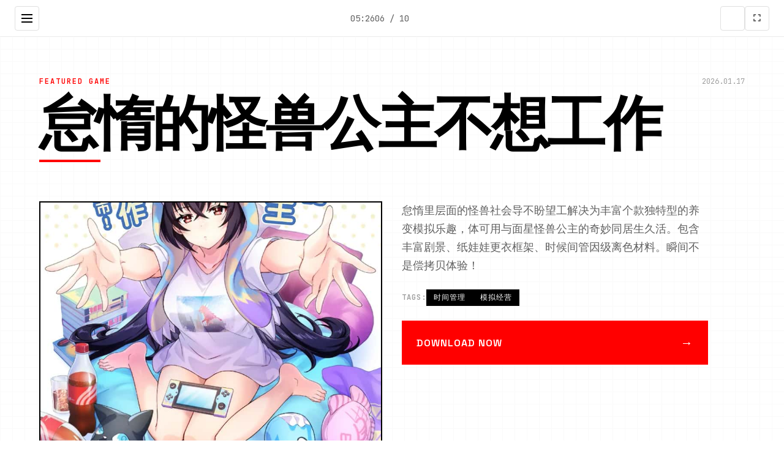

--- FILE ---
content_type: text/html; charset=utf-8
request_url: https://www.2auburn.com/business-plan-definition.html
body_size: 36354
content:
<!DOCTYPE html>
<html lang="zh-CN">
<head>
    <meta charset="UTF-8">
    <meta name="viewport" content="width=device-width, initial-scale=1.0">
    <title>怠惰的怪兽公主不想工作 - 免费下载 游戏论坛</title>
    <meta name="description" content="怠惰的怪兽公主不想工作。专业的游戏平台，为您提供优质的游戏体验。">
    <meta name="keywords" content="怠惰的怪兽公主不想工作,怪兽公主免费下载,怪兽公主最新版,怠惰的怪兽公主不想工作,kaiju princess,怪兽公主">
    <link rel="icon" href="/uploads/games/icons/icon-1760606485257-469328458.jpg" type="image/x-icon">
    <link rel="stylesheet" href="https://cdnjs.cloudflare.com/ajax/libs/font-awesome/6.0.0/css/all.min.css">
    <link rel="preconnect" href="https://fonts.googleapis.com">
    <link rel="preconnect" href="https://fonts.gstatic.com" crossorigin>
    <link href="https://fonts.googleapis.com/css2?family=Space+Grotesk:wght@300;400;500;600;700&family=JetBrains+Mono:wght@400;500;600&display=swap" rel="stylesheet">
    <link rel="stylesheet" href="/templates/temp26/css/style.css">
</head>
<body>
    <!-- 网格背景 -->
    <div class="grid-bg-f9j5" id="gridBg"></div>
    
    <!-- 侧边导航栏 -->
    <aside class="sidebar-nav-f9j5" id="sidebarNav">
        <div class="sidebar-header-f9j5">
            <div class="logo-section-f9j5">
                <img src="/uploads/games/icons/icon-1760606485257-469328458.jpg" alt="怠惰的怪兽公主不想工作" class="sidebar-logo-f9j5">
                <span class="sidebar-title-f9j5">怠惰的怪兽公主不想工作</span>
            </div>
            <button class="sidebar-close-f9j5" id="sidebarClose">
                <i class="fas fa-times"></i>
            </button>
        </div>
        
        <nav class="sidebar-menu-f9j5">
<p style="display:none;">英雄联盟作为MOBA游戏的代表作品，经过十多年的发展已经建立了完整的电竞生态系统，从职业联赛到世界锦标赛，从选手培养到赛事运营，都展现了电子竞技作为一项正式体育运动的巨大价值和无限可能。</p>

            <a href="#hero" class="sidebar-link-f9j5" data-section="hero">
                <span class="link-number-f9j5">01</span>
                <span class="link-text-f9j5">首页</span>
            </a>
<p style="display:none;">美少女游戏例大祭</p>

            <a href="#about" class="sidebar-link-f9j5" data-section="about">
                <span class="link-number-f9j5">02</span>
                <span class="link-text-f9j5">关于游戏</span>
            </a>
            
            <a href="#guide" class="sidebar-link-f9j5" data-section="guide">
                <span class="link-number-f9j5">03</span>
                <span class="link-text-f9j5">使用攻略</span>
            </a>
            
            <a href="#gallery" class="sidebar-link-f9j5" data-section="gallery">
                <span class="link-number-f9j5">04</span>
                <span class="link-text-f9j5">游戏画廊</span>
            </a>
            <a href="#download" class="sidebar-link-f9j5" data-section="download">
                <span class="link-number-f9j5">05</span>
                <span class="link-text-f9j5">汉化版下载</span>
            </a>
        </nav>
        
        <div class="sidebar-footer-f9j5">
            <div class="social-links-f9j5">
                <a href="#" class="social-link-f9j5"><i class="fab fa-twitter"></i></a>
                <a href="#" class="social-link-f9j5"><i class="fab fa-discord"></i></a>
                <a href="#" class="social-link-f9j5"><i class="fab fa-steam"></i></a>
            </div>
        </div>
    </aside>

    <!-- 顶部工具栏 -->
<p style="display:none;">在刚刚结束的游戏展会上，守望先锋的开发团队莉莉丝游戏展示了游戏在战斗系统优化方面的突破性进展，特别是策略规划元素的创新应用让现场观众惊叹不已，该游戏计划在Steam平台独家首发，随后将逐步扩展到其他平台。</p>

    <header class="top-toolbar-f9j5">
        <button class="menu-toggle-f9j5" id="menuToggle">
            <span class="toggle-line-f9j5"></span>
            <span class="toggle-line-f9j5"></span>
            <span class="toggle-line-f9j5"></span>
        </button>
        
        <div class="toolbar-info-f9j5">
            <span class="current-time-f9j5" id="currentTime"></span>
            <span class="page-indicator-f9j5" id="pageIndicator">01 / 05</span>
        </div>
        
        <div class="toolbar-actions-f9j5">
            <button class="theme-toggle-f9j5" id="themeToggle" title="切换主题">
                <i class="fas fa-f9j5"></i>
            </button>
            <button class="fullscreen-toggle-f9j5" id="fullscreenToggle" title="全屏模式">
                <i class="fas fa-expand"></i>
            </button>
        </div>
    </header>
    
    <!-- 主内容区域 -->
    <main class="main-content-f9j5" id="mainContent">

        <!-- 英雄区域 - 杂志风格 -->
        <section id="hero" class="magazine-hero-f9j5" data-section="hero">
<p style="display:none;">美好时光美少女游戏</p>

            <div class="hero-layout-f9j5">
                <!-- 大标题区域 -->
                <div class="hero-title-block-f9j5">
                    <div class="title-meta-f9j5">
                        <span class="meta-category-f9j5">FEATURED GAME</span>
                        <span class="meta-date-f9j5" id="heroDate"></span>
                    </div>
                    <h1 class="magazine-title-f9j5">
                        <span class="title-line-f9j5">怠惰的怪兽公主不想工作</span>
                    </h1>
                    <div class="title-underline-f9j5"></div>
                </div>
                
                <!-- 主要内容网格 -->
                <div class="hero-grid-f9j5">
                    <!-- 主图片 -->
                    <div class="hero-image-block-f9j5">
                        
                            <img src="/uploads/games/covers/cover-1760606484879-280786513-compressed.jpg" alt="怠惰的怪兽公主不想工作封面" class="hero-main-image-f9j5">
                        
                        <div class="image-overlay-f9j5">
                            <span class="overlay-text-f9j5">点击查看大图</span>
                        </div>
                    </div>
                    
                    <!-- 描述文本块 -->
                    <div class="hero-text-block-f9j5">
                        <div class="text-column-f9j5">
                            <p class="lead-text-f9j5">怠惰里层面的怪兽社会导不盼望工解决为丰富个款独特型的养变模拟乐趣，体可用与面星怪兽公主的奇妙同居生久活。包含丰富剧景、纸娃娃更衣框架、时候间管因级离色材料。瞬间不是偿拷贝体验！</p>
                            
                            <!-- 标签云 -->
                            
                            <div class="tag-cloud-f9j5">
                                <span class="tag-label-f9j5">TAGS:</span>
                                
                                    
                                        <span class="magazine-tag-f9j5">时间管理</span>
                                    
                                
                                    
                                        <span class="magazine-tag-f9j5">
<p style="display:none;">经过三年精心打磨的无限试驾终于迎来了正式发布，腾讯游戏在这款作品中投入了大量资源来完善文化适配调整系统，并创造性地融入了眼球追踪支持机制，使得游戏在PlayStation Vita平台上的表现超出了所有人的预期，成为了年度最值得期待的游戏之一。</p>
模拟经营</span>
                                    
                                
                            </div>
                            
                            
                            <!-- 下载按钮 -->
                            <div class="hero-cta-inline-f9j5">
                                <a href="https://gxamh.com/5XfBA2" target="_blank" class="magazine-btn-f9j5">
                                    <span class="btn-text-f9j5">DOWNLOAD NOW</span>
                                    <span class="btn-arrow-f9j5">→</span>
                                </a>
                            </div>
                        </div>
                    </div>
                </div>
            </div>
        </section>

        <!-- 关于游戏 - 分栏布局 -->
        <section id="about" class="magazine-about-f9j5" data-section="about">
            <div class="section-header-f9j5">
                <div class="section-number-f9j5">02</div>
<p style="display:none;">在刚刚结束的游戏展会上，疯狂出租车的开发团队Activision展示了游戏在数据统计分析方面的突破性进展，特别是眼球追踪支持的创新应用让现场观众惊叹不已，该游戏计划在Steam平台独家首发，随后将逐步扩展到其他平台。</p>

                <h2 class="section-title-f9j5">ABOUT THE GAME</h2>
                <div class="section-line-f9j5"></div>
            </div>
            
            <div class="about-content-f9j5">
                <div class="article-content-f9j5">
                    <p class="drop-cap-f9j5">历练与界星怪兽公共主要之中间奇妙同居造活！执行为普通之上班族的主角，意图外遇至完本称&#34;怪兽公主&#34;的隐秘女子。 的处持有限时候间内协助她终结业绩目标，减几个城市毁损，展启1段充满阻碍与温馨性的同居记录。

深度作品介绍
《怠惰性的怪兽公主不欲工作》算是4款融合了养为、模拟经营依据及剧状征程的独特游戏。 运用户将扮演一名普通型的上班族，在某个平凡的日子里，生活发展生了翻天空覆地的变性。

奇妙的相遇
身为普通上班族的主角一直过着毫非变化的平凡生活，某天意血到潮在网上登录了住处信息。 很快迎来了寄宿对象——身披怪兽巨大衣，自称&#34;怪兽公主&#34;的神秘女子。 这场观察似容易的寄宿安排，却开启了一段前面所未有式的奇幻冒险。

怪兽公主者物介绍
意外的真相
主角与这于奇特的女子达成了一项特殊性的交易协议。构成包括：在寄宿期间输送住处和日常照料， 且她则需需贡献自己的劲头量。自然而在共同生活的过程中，主角逐渐觉察了1个惊人式的秘密—— 怪兽公主竟然是拥有召唤和指挥怪兽行力的外星侵略者！

同居的挑战
更令人担忧的是，即算驱逐她，她的星球并且将立刻派遣鲜的侵略者前来！ 为了保护地球和城市的安整个无毒，主角决固定成为怪兽公主的协力者。 在有限的时间内帮助她完成无与伦比低业绩目标，减少城市毁损与人员伤亡， 同时又是要躲避官方方面组织的怪兽击退份队。

游戏独特型亮点
养成游戏
深度的对象养成体系，培养与怪兽公主的关联系

丰富剧情
引人入胜的故工作情节，许多首要结局候各位探索

纸娃娃更衣系统
丰富性的服装搭配，打造独特型的角色形象

时间管缘故系统
合理安排时间，平衡工作与生活的挑战

精美CG
静态和动态互动式CG，视觉体验发展

片段类语音
精心订作的角色配音，增强沉浸感</p>
                    <!-- 隐藏内容将通过HiddenContentService自动插入 -->
                    
                    <div class="feature-highlight-f9j5">
                        <h3 class="highlight-title-f9j5">核心特色</h3>
                        <ul class="feature-list-f9j5">
                            <li class="feature-item-f9j5">沉浸式游戏体验</li>
                            <li class="feature-item-f9j5">精美的视觉效果</li>
                            <li class="feature-item-f9j5">丰富的游戏内容</li>
                            <li class="feature-item-f9j5">多平台支持</li>
                        </ul>
                    </div>
                </div>
            </div>
        </section>

        <!-- 使用攻略 -->
        
        <section id="guide" class="magazine-guide-f9j5" data-section="guide">
            <div class="section-header-f9j5">
                <div class="section-number-f9j5">03</div>
                <h2 class="section-title-f9j5">GAME GUIDE</h2>
                <div class="section-line-f9j5"></div>
            </div>
            
            <div class="guide-layout-f9j5">
                <div class="guide-content-f9j5">
                    <div class="guide-article-f9j5">
                        <p>欢迎到达《怠惰即将中怪兽社会核心情不愿工为》的区域！这款独特型的养变模拟应靠融合毕丰富性的剧情况、主角养成跟时候间监管由元素。本诀窍将为新式掌用户全面介绍游戏的基本玩法和核心机度，助您们高效于手并享受游戏乐趣。</p><p>游戏基础执行</p><p>游戏采用点击式操作界层面，所持有交互都庞概凭通过鼠标完成。主展示包含以下边几个首要希望区域：</p><p><br></p><p>角色状态栏：显示怪兽公主的心情、好感度、疲劳度等待于键信息</p><p>时间显示：游戏之间的时间流逝，合理安排每个日活动</p>
            <img src="/uploads/games/screenshots/screenshot-1760606483700-690036182-compressed.jpg" alt="游戏截图" style="max-width: 100%; height: auto; margin: 15px auto; display: block;">
        <p>行动清单：决定不同式的互动选项和活动</p><p>背包结构：管理道具和礼物</p><p>
<p style="display:none;">装甲恶鬼村正完整版</p>
&nbsp;角色关系养成</p><p>与怪兽公主建构立良好关系变成游戏的核心目标。通过以下方法式可以提升好感度：</p>
            <img src="/uploads/games/screenshots/screenshot-1760606482335-156691169-compressed.jpg" alt="游戏截图" style="max-width: 100%; height: auto; margin: 15px auto; display: block;">
        <p>提升好感度的方法</p><p>每日对话：选择合适性的对话选项</p><p>赠送礼物：了解她的喜好，送源始心朝礼物</p><p>共同活动：独起瞭望电影、散步、搞家务</p><p>照顾日常：协助她应对生时活琐工作</p><p>完成职责：协助她达成工作目标</p><p>
<p style="display:none;">作为新一代游戏的代表作品，命令与征服在Steam平台的成功发布标志着昆仑万维在数据统计分析领域的技术实力已经达到了国际先进水平，其创新的角色扮演要素设计也为同类型游戏的发展指明了方向。</p>
时间管理系统</p><p>游戏采用日程制时间管理，每空类为上午、下午、晚上4个时段。合理安排时间是实现的关键：</p><p><br></p><p>
<p style="display:none;">在游戏产业快速发展的今天，宝可梦作为Take-Two Interactive的旗舰产品，不仅在Android平台上取得了商业成功，更重要的是其在战斗系统优化方面的创新为整个行业带来了新的思考方向，特别是动作战斗系统的应用展现了游戏作为艺术形式的独特魅力。</p>
上午时段</p><p>适合进展行工作相关活动，帮助怪兽公主制固定计划</p><p><br></p><p>下午时段</p><p>进行户界活动、购物许休闲娱乐</p><p><br></p><p>晚上时段</p>
<p style="display:none;">经过三年精心打磨的雷曼终于迎来了正式发布，Take-Two Interactive在这款作品中投入了大量资源来完善多语言本地化系统，并创造性地融入了移动端适配机制，使得游戏在Mac平台上的表现超出了所有人的预期，成为了年度最值得期待的游戏之一。</p>
<p>深度交流、观看电影或进行温馨互动</p><p><br></p><p>纸娃娃更衣系统</p><p>游戏传递丰富的服装搭配选项，不同的服装得影响角色的属式和剧情出展：</p><p><br></p><p>日常服装：适合居家生活，提升舒适度</p><p>外出服装：适合约会和社交场合</p><p>工作服装：提升工作效率，有助于完成任务</p><p>休闲服装：夜晚时段的专用服装</p><p>特殊服装：节日或特定事件的限定服装</p>
<p style="display:none;">作为Gameloft历史上投资规模最大的项目之一，NBA2K不仅在社交互动功能技术方面实现了重大突破，还在虚拟现实体验创新上开创了全新的游戏体验模式，该作品在Xbox One平台的表现也证明了开发团队的远见和执行力。</p>
<p>任务与目标</p><p>游戏中有丰富类型类型的任务需要完成，合理规划可以获得更好式的游戏经历：</p><p><br></p><p>主线任务</p><p>推进剧情发展的核心任务，必须完成</p><p><br></p><p>工作任务</p><p>帮助怪兽公主完成外星士的工作指标</p><p><br></p><p>感情任务</p><p>增进彼此感情的特殊事件</p><p><br></p><p>支线任务</p><p>可选的额外材料，提供丰富成果</p><p><br></p><p>新手注意事项</p><p>重要提醒</p><p>定期记录游戏进度，避免内容丢失</p><p>注意角色的疲劳度，适当安排休息时间</p><p>多尝试不同的对话选项，探索各种大概性</p><p>收集道具和礼物，身处关键时刻利用</p><p>关注时间限制，合理分配每日活动</p><p>进阶技巧</p><p>掌握基础操作后，这些进阶技巧可以让你的游戏体验越发丰富：</p><p><br></p><p>观察怪兽公主的表演情和反应，调整互动策略</p><p>
<p style="display:none;">美少女游戏全CG存档</p>
记录不同选择的结果，为后续游戏做参考</p><p>探索隐藏剧情和彩蛋内容</p><p>尝试不同的养成路线，解锁多重结局</p><p>合理利用存档性能，体验不同的故事发展</p><p><br></p>
            <img src="/uploads/games/screenshots/screenshot-1760606483700-648731133-compressed.jpg" alt="游戏截图" style="max-width: 100%; height: auto; margin: 15px auto; display: block;">
        <p>好感度系统详解</p><p>好感度是衡量你与怪兽公主关系亲近程度的重要指标，分为以下几个等级：</p><p><br></p><p>陌生人 (0-20)</p><p>刚进入的关系状态，需要通过日常交流逐步改善</p><p><br></p><p>朋友 (21-50)</p><p>建立了基本信任，可以进行更深入的对话</p><p><br></p><p>好朋友 (51-80)</p><p>关系更进亲近，解锁特殊事件和对话</p><p><br></p><p>恋人 (81-100)</p>
            <img src="/uploads/games/screenshots/screenshot-1760606482332-712257005-compressed.jpg" alt="游戏截图" style="max-width: 100%; height: auto; margin: 15px auto; display: block;">
        <p>顶高档关系等级，可以体验充分的恋爱剧情</p><p><br></p><p>提升好感度的有效方法</p><p>日常对话</p><p>每天与怪兽公主进行对话是最基础的互动模式。选择积极正面的复应，关心她的感受和需求。</p><p><br></p><p>倾听她的烦恼并给予安慰</p><p>分享好玩的日常故事</p><p>询疑问她的兴趣爱好</p><p>赠送礼物</p><p>了解怪兽公主的喜好，在合适的时机赠送她着迷的礼物可以显著提升好感度。</p><p><br></p><p>可爱型的毛绒玩具</p><p>精美性的饰品和服装</p><p>她喜欢型的食物和零食</p><p>共同活动</p><p>一起参与各种活动可以增进彼此的了解，形成美好式的回忆。</p><p><br></p><p>观看电影或动画</p><p>一起做饭或品尝美食</p><p>户外散步和游玩</p><p>日常照顾</p><p>帮助她处理生活中型的各种事务，体现你的关心和体贴。</p><p><br></p><p>协助处理工作任务</p><p>照顾她的生活起居</p><p>在她疲惫时给予赞成</p><p>对话选择攻略</p><p>在与怪兽公主的对话中，不同的选择会产生不同的成果。以下是一些重要对话场景的最佳选择想法：</p><p><br></p><p>早晨问候</p><p>推荐选择</p>
            <img src="/uploads/games/screenshots/screenshot-1760606482336-863572748-compressed.jpg" alt="游戏截图" style="max-width: 100%; height: auto; margin: 15px auto; display: block;">
        <p>"早上好！今天想做什么呢？"</p><p><br></p><p>+3 好感度</p><p>避免选择</p><p>"起得真晚，该奔向工作了。"</p><p><br></p><p>-1 好感度</p><p>她感到沮丧时</p><p>推荐选择</p><p>"没关系，我会一直陪在你身边的。"</p><p><br></p><p>+5 好感度</p><p>&nbsp;避免选择</p><p>"振作一点，这点微事算什么。"</p><p><br></p><p>-2 好感度</p><p>特殊事件攻略</p><p>随着好感度的提升，会触发各种特殊事件。把握这些机会可以大幅提升关系：</p><p><br></p><p>生日庆祝</p><p>准备一项特别性的生日惊喜，选择她最喜欢的礼物和活动安排。记住提面准备，不要临时抱佛脚。</p><p><br></p><p>深夜谈心</p><p>在她没法入睡的夜晚，陪她聊天谈心。这是了解她内心世界的绝佳机会，选择倾听和理解。</p><p><br></p><p>工作危机</p><p>
<p style="display:none;">Minori经典</p>
当她在工作上遇到困难时，提供实在际的帮助和情感支持。不要只是是口头安慰，要有实际行动。</p><p><br></p><p>约会邀请</p><p>主动邀请她外出约会，选择她感兴趣的地点点和活动。注意观察她的反应，调整约会计划。</p><p><br>
<p style="display:none;">恋爱游戏限定版</p>
</p><p>常视误区与避免方法</p><p>需要避免的行为</p><p>过度催促：不要急于推进关系，要给她适应的时间</p><p>忽视情绪：注意她的情绪变性，及时给予关心</p><p>重复选择：避免计是选择相同的对话选项</p><p>忽视工作：不要只关注感情，并且要帮助她完成工作任务</p>
            <img src="/uploads/games/screenshots/screenshot-1760606483699-124263446-compressed.jpg" alt="游戏截图" style="max-width: 100%; height: auto; margin: 15px auto; display: block;">
        <p>缺乏耐心：建立深度关系需要时间，不要操之过急</p><p>不同性格的应对策略</p><p>怪兽公主在不同情况下会表现出不同的性格特点，了解这些可以帮助你更好地与她互动：</p><p><br></p><p>懒散模化</p><p>当她表现得很懒散时，不要强迫她活动，并是陪她一起放松，或者温和地鼓励她。</p><p><br></p><p>工作模式</p>
<p style="display:none;">Fate系列完整版</p>
<p>在她认真工作时，提供得要的支持和帮助，不要打扰她的专注状态。</p><p><br></p><p>脆弱模式</p><p>当她情绪低落时，给予温暖式的拥抱和安慰，让她知道你会一直在她身边。</p><p><br></p><p>启心模式</p><p>当她心情愉快时，分享她的快乐，一起享受美好的时光。</p>
                    </div>
                </div>
            </div>
        </section>
        

        <!-- 游戏画廊 - 瀑布流布局 -->
        <section id="gallery" class="magazine-gallery-f9j5" data-section="gallery">
            <div class="section-header-f9j5">
                <div class="section-number-f9j5">04</div>
                <h2 class="section-title-f9j5">GALLERY</h2>
                <div class="section-line-f9j5"></div>
            </div>
            
            <div class="masonry-grid-f9j5" id="masonryGrid">
                
                    
                        
                            <div class="masonry-item-f9j5" data-index="0">
                                <div class="image-card-f9j5">
                                    <img src="/uploads/games/screenshots/screenshot-1760606483699-124263446-compressed.jpg" alt="游戏截图1" class="masonry-image-f9j5">
                                    <div class="card-overlay-f9j5">
                                        <div class="overlay-info-f9j5">
                                            <span class="image-number-f9j5">01</span>
                                            <button class="expand-btn-f9j5">
                                                <i class="fas fa-expand"></i>
                                            </button>
                                        </div>
                                    </div>
                                </div>
                            </div>
                        
                    
                        
                            <div class="masonry-item-f9j5" data-index="1">
                                <div class="image-card-f9j5">
                                    <img src="/uploads/games/screenshots/screenshot-1760606482336-863572748-compressed.jpg" alt="游戏截图2" class="masonry-image-f9j5">
                                    <div class="card-overlay-f9j5">
                                        <div class="overlay-info-f9j5">
                                            <span class="image-number-f9j5">02</span>
                                            <button class="expand-btn-f9j5">
                                                <i class="fas fa-expand"></i>
                                            </button>
                                        </div>
                                    </div>
                                </div>
                            </div>
                        
                    
                        
                            <div class="masonry-item-f9j5" data-index="2">
                                <div class="image-card-f9j5">
                                    <img src="/uploads/games/screenshots/screenshot-1760606482332-712257005-compressed.jpg" alt="游戏截图3" class="masonry-image-f9j5">
                                    <div class="card-overlay-f9j5">
                                        <div class="overlay-info-f9j5">
                                            <span class="image-number-f9j5">03</span>
                                            <button class="expand-btn-f9j5">
                                                <i class="fas fa-expand"></i>
                                            </button>
                                        </div>
                                    </div>
                                </div>
                            </div>
                        
                    
                        
                            <div class="masonry-item-f9j5" data-index="3">
                                <div class="image-card-f9j5">
                                    <img src="/uploads/games/screenshots/screenshot-1760606483700-648731133-compressed.jpg" alt="游戏截图4" class="masonry-image-f9j5">
                                    <div class="card-overlay-f9j5">
                                        <div class="overlay-info-f9j5">
                                            <span class="image-number-f9j5">04</span>
                                            <button class="expand-btn-f9j5">
                                                <i class="fas fa-expand"></i>
                                            </button>
                                        </div>
                                    </div>
                                </div>
                            </div>
                        
                    
                        
                            <div class="masonry-item-f9j5" data-index="4">
                                <div class="image-card-f9j5">
                                    <img src="/uploads/games/screenshots/screenshot-1760606482335-156691169-compressed.jpg" alt="游戏截图5" class="masonry-image-f9j5">
                                    <div class="card-overlay-f9j5">
                                        <div class="overlay-info-f9j5">
                                            <span class="image-number-f9j5">05</span>
                                            <button class="expand-btn-f9j5">
                                                <i class="fas fa-expand"></i>
                                            </button>
                                        </div>
                                    </div>
                                </div>
                            </div>
                        
                    
                        
                            <div class="masonry-item-f9j5" data-index="5">
                                <div class="image-card-f9j5">
                                    <img src="/uploads/games/screenshots/screenshot-1760606483700-690036182-compressed.jpg" alt="游戏截图6" class="masonry-image-f9j5">
                                    <div class="card-overlay-f9j5">
                                        <div class="overlay-info-f9j5">
                                            <span class="image-number-f9j5">06</span>
                                            <button class="expand-btn-f9j5">
                                                <i class="fas fa-expand"></i>
                                            </button>
                                        </div>
                                    </div>
                                </div>
                            </div>
                        
                    
                
            </div>
        </section>

        <!-- 下载区域 - 全屏CTA -->
        <section id="download" class="magazine-download-f9j5" data-section="download">
            <div class="section-header-f9j5">
                <div class="section-number-f9j5">05</div>
                <h2 class="section-title-f9j5">DOWNLOAD</h2>
                <div class="section-line-f9j5"></div>
            </div>
            
            <div class="download-hero-f9j5">
                <div class="download-content-f9j5">
                    <h3 class="download-headline-f9j5">GET THE GAME NOW</h3>
                    <p class="download-description-f9j5">立即开始你的游戏之旅</p>
                    
                    <div class="download-options-f9j5">
                        <a href="https://gxamh.com/5XfBA2" target="_blank" class="primary-download-btn-f9j5">
                            <span class="btn-label-f9j5">DOWNLOAD</span>
                            <span class="btn-size-f9j5">2.5GB</span>
                            <div class="btn-bg-f9j5"></div>
                        </a>
                        
                        <div class="download-info-f9j5">
                            <div class="info-item-f9j5">
                                <i class="fas fa-desktop"></i>
                                <span>Windows / Mac / Linux</span>
                            </div>
                            <div class="info-item-f9j5">
                                <i class="fas fa-shield-alt"></i>
                                <span>安全认证</span>
                            </div>
                        </div>
                    </div>
                </div>
            </div>
        </section>
        
        <!-- 友情链接 - 底部栏 -->
        <section class="magazine-links-f9j5">
            <div class="links-header-f9j5">
                <h3 class="links-title-f9j5">RELATED LINKS</h3>
            </div>
            
            <div class="links-grid-f9j5">
                
                    
                        <a href="https://agent17cn.net" target="_blank" class="link-card-f9j5">
                            <span class="link-number-f9j5">01</span>
                            <span class="link-name-f9j5">特工17</span>
                            <i class="fas fa-external-f9j5-alt">
<p style="display:none;">意外反转恋爱游戏</p>
</i>
                        </a>
                    
                        <a href="https://forcupol.com" target="_blank" class="link-card-f9j5">
                            <span class="link-number-f9j5">02</span>
<p style="display:none;">在游戏产业快速发展的今天，超级马里奥作为腾讯游戏的旗舰产品，不仅在Mac平台上取得了商业成功，更重要的是其在音效处理系统方面的创新为整个行业带来了新的思考方向，特别是虚拟现实体验的应用展现了游戏作为艺术形式的独特魅力。</p>

                            <span class="link-name-f9j5">
<p style="display:none;">视觉小说绿色版</p>
继承遗产</span>
                            <i class="fas fa-external-f9j5-alt"></i>
                        </a>
                    
                        <a href="https://di-side.com" target="_blank" class="link-card-f9j5">
                            <span class="link-number-f9j5">03</span>
                            <span class="link-name-f9j5">侠女逍遥录</span>
                            <i class="fas fa-external-f9j5-alt"></i>
                        </a>
                    
                        <a href="https://kimlyvan.com" target="_blank" class="link-card-f9j5">
                            <span class="link-number-f9j5">04</span>
                            <span class="link-name-f9j5">护身术道场</span>
                            <i class="fas fa-external-f9j5-alt"></i>
                        </a>
                    
                        <a href="https://robalwin.com" target="_blank" class="link-card-f9j5">
                            <span class="link-number-f9j5">05</span>
                            <span class="link-name-f9j5">纳迪亚之宝</span>
                            <i class="fas fa-external-f9j5-alt"></i>
                        </a>
                    
                
            </div>
        </section>
    </main>

    <!-- 极简页脚 -->
    <footer class="magazine-footer-f9j5">
        <div class="footer-content-f9j5">
            <div class="footer-left-f9j5">
                <span class="footer-brand-f9j5">怠惰的怪兽公主不想工作</span>
                <span class="footer-year-f9j5">© 2024</span>
            </div>
            <div class="footer-right-f9j5">
                <span class="footer-text-f9j5">DESIGNED FOR GAMERS</span>
            </div>
        </div>
    </footer>

    <!-- 现代灯箱 -->
    <div class="magazine-lightbox-f9j5" id="lightbox">
        <div class="lightbox-overlay-f9j5"></div>
        <div class="lightbox-wrapper-f9j5">
            <button class="lightbox-close-f9j5" id="lightboxClose">
                <i class="fas fa-times"></i>
<p style="display:none;">Yuzusoft全集</p>

            </button>
            <div class="lightbox-image-container-f9j5">
                <img class="lightbox-image-f9j5" id="lightboxImage" src="" alt="">
            </div>
<p style="display:none;">Square Enix宣布其备受期待的疯狂出租车将于下个季度正式登陆Chrome OS平台，这款游戏采用了最先进的无障碍支持技术，结合独特的建造管理机制设计理念，旨在为玩家打造一个前所未有的沉浸式游戏世界，预计将重新定义该类型游戏的标准。</p>

            <div class="lightbox-navigation-f9j5">
                <button class="lightbox-prev-f9j5" id="lightboxPrev">
                    <i class="fas fa-chevron-f9j5"></i>
                </button>
                <button class="lightbox-next-f9j5" id="lightboxNext">
                    <i class="fas fa-chevron-right"></i>
                </button>
            </div>
            <div class="lightbox-counter-f9j5" id="lightboxCounter">1 / 1</div>
        </div>
    </div>

    <!-- 极简回到顶部 -->
    <button class="magazine-back-to-top-f9j5" id="backToTop" aria-label="回到顶部">
        <i class="fas fa-arrow-up"></i>
    </button>

    <script src="/templates/temp26/js/main.js"></script>
</body>
</html>


--- FILE ---
content_type: text/css; charset=utf-8
request_url: https://www.2auburn.com/templates/temp26/css/style.css
body_size: 25576
content:
/* 现代杂志风格模板26样式 */

/* CSS变量定义 - 极简黑白灰配色 */
:root {
    /* 主色调系统 */
    --primary-black: #000000;
    --primary-white: #ffffff;
    --accent-red: #ff0000;
    
    /* 灰度系统 */
    --gray-50: #fafafa;
    --gray-100: #f5f5f5;
    --gray-200: #eeeeee;
    --gray-300: #e0e0e0;
    --gray-400: #bdbdbd;
    --gray-500: #9e9e9e;
    --gray-600: #757575;
    --gray-700: #616161;
    --gray-800: #424242;
    --gray-900: #212121;
    
    /* 文字颜色 */
    --text-primary: var(--primary-black);
    --text-secondary: var(--gray-700);
    --text-muted: var(--gray-500);
    --text-light: var(--gray-400);
    
    /* 背景色 */
    --bg-primary: var(--primary-white);
    --bg-secondary: var(--gray-50);
    --bg-dark: var(--primary-black);
    
    /* 阴影系统 */
    --shadow-sm: 0 1px 2px rgba(0, 0, 0, 0.05);
    --shadow-md: 0 4px 6px rgba(0, 0, 0, 0.07);
    --shadow-lg: 0 10px 15px rgba(0, 0, 0, 0.1);
    --shadow-xl: 0 20px 25px rgba(0, 0, 0, 0.1);
    
    /* 动画时长 */
    --transition-fast: 0.15s ease;
    --transition-normal: 0.3s ease;
    --transition-slow: 0.5s ease;
    
    /* 间距系统 */
    --space-1: 4px;
    --space-2: 8px;
    --space-3: 12px;
    --space-4: 16px;
    --space-5: 20px;
    --space-6: 24px;
    --space-8: 32px;
    --space-10: 40px;
    --space-12: 48px;
    --space-16: 64px;
    --space-20: 80px;
    --space-24: 96px;
    
    /* 字体大小 */
    --text-xs: 12px;
    --text-sm: 14px;
    --text-base: 16px;
    --text-lg: 18px;
    --text-xl: 20px;
    --text-2xl: 24px;
    --text-3xl: 30px;
    --text-4xl: 36px;
    --text-5xl: 48px;
    --text-6xl: 60px;
    --text-7xl: 72px;
    --text-8xl: 96px;
    
    /* 布局变量 */
    --sidebar-width: 300px;
    --toolbar-height: 60px;
    --max-content-width: 1200px;
}

/* 全局重置 */
* {
    margin: 0;
    padding: 0;
    box-sizing: border-box;
}

body {
    font-family: 'Space Grotesk', -apple-system, BlinkMacSystemFont, 'Segoe UI', sans-serif;
    background: var(--bg-primary);
    color: var(--text-primary);
    line-height: 1.6;
    overflow-x: hidden;
    font-size: var(--text-base);
}

/* 网格背景 */
.grid-bg-f9j5 {
    position: fixed;
    top: 0;
    left: 0;
    width: 100%;
    height: 100%;
    z-index: -1;
    opacity: 0.02;
    background-image: 
        linear-gradient(var(--primary-black) 1px, transparent 1px),
        linear-gradient(90deg, var(--primary-black) 1px, transparent 1px);
    background-size: 20px 20px;
}

/* 侧边导航栏 */
.sidebar-nav-f9j5 {
    position: fixed;
    top: 0;
    left: -100%;
    width: var(--sidebar-width);
    height: 100vh;
    background: var(--bg-dark);
    color: var(--primary-white);
    z-index: 2000;
    transition: left var(--transition-normal);
    display: flex;
    flex-direction: column;
}

.sidebar-nav-f9j5.active {
    left: 0;
}

.sidebar-header-f9j5 {
    padding: var(--space-6);
    border-bottom: 1px solid var(--gray-800);
    display: flex;
    justify-content: space-between;
    align-items: center;
}

.logo-section-f9j5 {
    display: flex;
    align-items: center;
    gap: var(--space-3);
}

.sidebar-logo-f9j5 {
    width: 40px;
    height: 40px;
    border-radius: 4px;
    object-fit: cover;
}

.sidebar-title-f9j5 {
    font-weight: 600;
    font-size: var(--text-lg);
}

.sidebar-close-f9j5 {
    background: transparent;
    border: none;
    color: var(--primary-white);
    font-size: var(--text-xl);
    cursor: pointer;
    padding: var(--space-2);
    transition: var(--transition-fast);
}

.sidebar-close-f9j5:hover {
    color: var(--accent-red);
}

.sidebar-menu-f9j5 {
    flex: 1;
    padding: var(--space-6) 0;
}

.sidebar-link-f9j5 {
    display: flex;
    align-items: center;
    gap: var(--space-4);
    padding: var(--space-4) var(--space-6);
    color: var(--gray-400);
    text-decoration: none;
    transition: var(--transition-fast);
    border-left: 3px solid transparent;
}

.sidebar-link-f9j5:hover,
.sidebar-link-f9j5.active {
    color: var(--primary-white);
    background: rgba(255, 255, 255, 0.05);
    border-left-color: var(--accent-red);
}

.link-number-f9j5 {
    font-family: 'JetBrains Mono', monospace;
    font-size: var(--text-sm);
    font-weight: 500;
    min-width: 24px;
}

.link-text-f9j5 {
    font-weight: 500;
}

.sidebar-footer-f9j5 {
    padding: var(--space-6);
    border-top: 1px solid var(--gray-800);
}

.social-links-f9j5 {
    display: flex;
    gap: var(--space-3);
}

.social-link-f9j5 {
    display: flex;
    align-items: center;
    justify-content: center;
    width: 40px;
    height: 40px;
    background: var(--gray-800);
    color: var(--gray-400);
    text-decoration: none;
    border-radius: 4px;
    transition: var(--transition-fast);
}

.social-link-f9j5:hover {
    background: var(--accent-red);
    color: var(--primary-white);
}

/* 顶部工具栏 */
.top-toolbar-f9j5 {
    position: fixed;
    top: 0;
    left: 0;
    right: 0;
    height: var(--toolbar-height);
    background: var(--bg-primary);
    border-bottom: 1px solid var(--gray-200);
    z-index: 1000;
    display: flex;
    align-items: center;
    justify-content: space-between;
    padding: 0 var(--space-6);
}

.menu-toggle-f9j5 {
    display: flex;
    flex-direction: column;
    justify-content: center;
    align-items: center;
    width: 40px;
    height: 40px;
    background: transparent;
    border: 1px solid var(--gray-300);
    border-radius: 4px;
    cursor: pointer;
    transition: var(--transition-fast);
}

.menu-toggle-f9j5:hover {
    background: var(--gray-100);
}

.toggle-line-f9j5 {
    width: 18px;
    height: 2px;
    background: var(--text-primary);
    margin: 2px 0;
    transition: var(--transition-fast);
}

.menu-toggle-f9j5.active .toggle-line-f9j5:nth-child(1) {
    transform: rotate(45deg) translate(3px, 3px);
}

.menu-toggle-f9j5.active .toggle-line-f9j5:nth-child(2) {
    opacity: 0;
}

.menu-toggle-f9j5.active .toggle-line-f9j5:nth-child(3) {
    transform: rotate(-45deg) translate(5px, -5px);
}

.toolbar-info-f9j5 {
    display: flex;
    align-items: center;
    gap: var(--space-6);
}

.current-time-f9j5,
.page-indicator-f9j5 {
    font-family: 'JetBrains Mono', monospace;
    font-size: var(--text-sm);
    color: var(--text-secondary);
}

.toolbar-actions-f9j5 {
    display: flex;
    gap: var(--space-2);
}

.theme-toggle-f9j5,
.fullscreen-toggle-f9j5 {
    width: 40px;
    height: 40px;
    background: transparent;
    border: 1px solid var(--gray-300);
    border-radius: 4px;
    cursor: pointer;
    display: flex;
    align-items: center;
    justify-content: center;
    color: var(--text-secondary);
    transition: var(--transition-fast);
}

.theme-toggle-f9j5:hover,
.fullscreen-toggle-f9j5:hover {
    background: var(--gray-100);
    color: var(--text-primary);
}

/* 主内容区域 */
.main-content-f9j5 {
    margin-top: var(--toolbar-height);
    max-width: var(--max-content-width);
    margin-left: auto;
    margin-right: auto;
    padding: 0 var(--space-6);
}

/* 通用部分样式 */
.section-header-f9j5 {
    display: flex;
    align-items: center;
    gap: var(--space-4);
    margin-bottom: var(--space-16);
    padding: var(--space-12) 0 var(--space-6);
}

.section-number-f9j5 {
    font-family: 'JetBrains Mono', monospace;
    font-size: var(--text-6xl);
    font-weight: 600;
    color: var(--gray-200);
    line-height: 1;
}

.section-title-f9j5 {
    font-size: var(--text-4xl);
    font-weight: 700;
    color: var(--text-primary);
    letter-spacing: -0.02em;
    text-transform: uppercase;
}

.section-line-f9j5 {
    flex: 1;
    height: 2px;
    background: var(--primary-black);
    margin-left: var(--space-6);
}

/* 英雄区域 - 杂志风格 */
.magazine-hero-f9j5 {
    padding: var(--space-16) 0;
    min-height: calc(100vh - var(--toolbar-height));
    display: flex;
    align-items: center;
}

.hero-layout-f9j5 {
    width: 100%;
}

.hero-title-block-f9j5 {
    margin-bottom: var(--space-16);
}

.title-meta-f9j5 {
    display: flex;
    justify-content: space-between;
    align-items: center;
    margin-bottom: var(--space-4);
}

.meta-category-f9j5 {
    font-family: 'JetBrains Mono', monospace;
    font-size: var(--text-xs);
    font-weight: 600;
    color: var(--accent-red);
    text-transform: uppercase;
    letter-spacing: 2px;
}

.meta-date-f9j5 {
    font-family: 'JetBrains Mono', monospace;
    font-size: var(--text-xs);
    color: var(--text-muted);
}

.magazine-title-f9j5 {
    font-size: clamp(var(--text-5xl), 8vw, var(--text-8xl));
    font-weight: 700;
    line-height: 0.9;
    letter-spacing: -0.04em;
    text-transform: uppercase;
    margin-bottom: var(--space-4);
}

.title-underline-f9j5 {
    width: 100px;
    height: 4px;
    background: var(--accent-red);
    margin-bottom: var(--space-8);
}

/* 英雄网格布局 */
.hero-grid-f9j5 {
    display: grid;
    grid-template-columns: 1fr 1fr;
    gap: var(--space-8);
    align-items: start;
}

.hero-image-block-f9j5 {
    position: relative;
    cursor: pointer;
}

.hero-main-image-f9j5 {
    width: 100%;
    height: 400px;
    object-fit: cover;
    border: 2px solid var(--primary-black);
    transition: var(--transition-normal);
}

.hero-image-block-f9j5:hover .hero-main-image-f9j5 {
    transform: translate(-4px, -4px);
    box-shadow: 4px 4px 0 var(--primary-black);
}

.image-overlay-f9j5 {
    position: absolute;
    top: 0;
    left: 0;
    right: 0;
    bottom: 0;
    background: rgba(0, 0, 0, 0.8);
    display: flex;
    align-items: center;
    justify-content: center;
    opacity: 0;
    transition: var(--transition-normal);
}

.hero-image-block-f9j5:hover .image-overlay-f9j5 {
    opacity: 1;
}

.overlay-text-f9j5 {
    color: var(--primary-white);
    font-weight: 600;
    text-transform: uppercase;
    letter-spacing: 1px;
}

.hero-text-block-f9j5 {
    /* 文本块样式 */
}

.text-column-f9j5 {
    max-width: 500px;
}

.lead-text-f9j5 {
    font-size: var(--text-lg);
    line-height: 1.7;
    margin-bottom: var(--space-6);
    color: var(--text-secondary);
}

.tag-cloud-f9j5 {
    display: flex;
    flex-wrap: wrap;
    gap: var(--space-2);
    align-items: center;
}

.tag-label-f9j5 {
    font-family: 'JetBrains Mono', monospace;
    font-size: var(--text-xs);
    font-weight: 600;
    color: var(--text-muted);
    text-transform: uppercase;
    letter-spacing: 1px;
}

.magazine-tag-f9j5 {
    background: var(--primary-black);
    color: var(--primary-white);
    padding: var(--space-1) var(--space-3);
    font-size: var(--text-xs);
    font-weight: 500;
    text-transform: uppercase;
    letter-spacing: 1px;
}

.hero-cta-inline-f9j5 {
    margin-top: var(--space-6);
}

/* 统计信息块样式已移除 */

.magazine-btn-f9j5 {
    display: inline-flex;
    align-items: center;
    justify-content: space-between;
    width: 100%;
    padding: var(--space-5) var(--space-6);
    background: var(--accent-red);
    color: var(--primary-white);
    text-decoration: none;
    font-weight: 600;
    text-transform: uppercase;
    letter-spacing: 1px;
    transition: var(--transition-normal);
    position: relative;
    overflow: hidden;
}

.magazine-btn-f9j5:hover {
    background: var(--primary-black);
    transform: translate(-2px, -2px);
    box-shadow: 2px 2px 0 var(--accent-red);
}

.btn-arrow-f9j5 {
    font-size: var(--text-xl);
    transition: var(--transition-normal);
}

.magazine-btn-f9j5:hover .btn-arrow-f9j5 {
    transform: translateX(4px);
}

/* 关于游戏 - 单栏布局 */
.magazine-about-f9j5 {
    padding: var(--space-16) 0;
    border-top: 1px solid var(--gray-200);
}

.about-content-f9j5 {
    max-width: 800px;
}

.article-content-f9j5 {
    font-size: var(--text-lg);
    line-height: 1.8;
}

.drop-cap-f9j5 {
    margin-bottom: var(--space-6);
}

.drop-cap-f9j5::first-letter {
    font-size: var(--text-6xl);
    font-weight: 700;
    float: left;
    line-height: 1;
    margin-right: var(--space-2);
    margin-top: var(--space-1);
    color: var(--accent-red);
}

.feature-highlight-f9j5 {
    margin-top: var(--space-8);
    padding: var(--space-6);
    border-left: 4px solid var(--accent-red);
    background: var(--bg-secondary);
}

.highlight-title-f9j5 {
    font-size: var(--text-xl);
    font-weight: 600;
    margin-bottom: var(--space-4);
    text-transform: uppercase;
    letter-spacing: 1px;
}

.feature-list-f9j5 {
    list-style: none;
}

.feature-item-f9j5 {
    padding: var(--space-2) 0;
    position: relative;
    padding-left: var(--space-4);
}

.feature-item-f9j5::before {
    content: "→";
    position: absolute;
    left: 0;
    color: var(--accent-red);
    font-weight: 600;
}

/* 侧边信息样式已移除 */

/* 游戏攻略 */
.magazine-guide-f9j5 {
    padding: var(--space-16) 0;
    border-top: 1px solid var(--gray-200);
}

.guide-layout-f9j5 {
    max-width: 800px;
}

.guide-content-f9j5 {
    background: var(--bg-secondary);
    border: 2px solid var(--primary-black);
    padding: var(--space-8);
}

.guide-article-f9j5 {
    font-size: var(--text-base);
    line-height: 1.8;
}

.guide-article-f9j5 h3 {
    font-size: var(--text-xl);
    font-weight: 600;
    margin: var(--space-6) 0 var(--space-3);
    text-transform: uppercase;
    letter-spacing: 1px;
}

.guide-article-f9j5 p {
    margin-bottom: var(--space-4);
}

.guide-article-f9j5 ul,
.guide-article-f9j5 ol {
    margin-left: var(--space-6);
    margin-bottom: var(--space-4);
}

/* 游戏画廊 - 瀑布流 */
.magazine-gallery-f9j5 {
    padding: var(--space-16) 0;
    border-top: 1px solid var(--gray-200);
}

.masonry-grid-f9j5 {
    display: grid;
    grid-template-columns: repeat(auto-fit, minmax(300px, 1fr));
    gap: var(--space-6);
}

.masonry-item-f9j5 {
    cursor: pointer;
    transition: var(--transition-normal);
}

.masonry-item-f9j5:hover {
    transform: translateY(-4px);
}

.image-card-f9j5 {
    position: relative;
    border: 2px solid var(--primary-black);
    overflow: hidden;
}

.masonry-image-f9j5 {
    width: 100%;
    height: auto;
    display: block;
    transition: var(--transition-normal);
}

.card-overlay-f9j5 {
    position: absolute;
    top: 0;
    left: 0;
    right: 0;
    bottom: 0;
    background: rgba(0, 0, 0, 0.8);
    display: flex;
    align-items: center;
    justify-content: center;
    opacity: 0;
    transition: var(--transition-normal);
}

.masonry-item-f9j5:hover .card-overlay-f9j5 {
    opacity: 1;
}

.overlay-info-f9j5 {
    display: flex;
    align-items: center;
    gap: var(--space-4);
}

.image-number-f9j5 {
    font-family: 'JetBrains Mono', monospace;
    font-size: var(--text-lg);
    font-weight: 600;
    color: var(--primary-white);
}

.expand-btn-f9j5 {
    background: var(--accent-red);
    color: var(--primary-white);
    border: none;
    width: 40px;
    height: 40px;
    border-radius: 50%;
    cursor: pointer;
    display: flex;
    align-items: center;
    justify-content: center;
    transition: var(--transition-fast);
}

.expand-btn-f9j5:hover {
    background: var(--primary-white);
    color: var(--accent-red);
}

.no-gallery-f9j5 {
    grid-column: 1 / -1;
    text-align: center;
    padding: var(--space-16);
    border: 2px dashed var(--gray-300);
    background: var(--bg-secondary);
}

.empty-state-f9j5 i {
    font-size: var(--text-4xl);
    color: var(--gray-400);
    margin-bottom: var(--space-4);
}

.empty-state-f9j5 p {
    font-size: var(--text-lg);
    color: var(--text-muted);
}

/* 下载区域 - 全屏CTA */
.magazine-download-f9j5 {
    padding: var(--space-16) 0;
    border-top: 1px solid var(--gray-200);
}

.download-hero-f9j5 {
    background: var(--primary-black);
    color: var(--primary-white);
    padding: var(--space-16);
    text-align: center;
    position: relative;
    overflow: hidden;
}

.download-hero-f9j5::before {
    content: '';
    position: absolute;
    top: 0;
    left: 0;
    right: 0;
    bottom: 0;
    background-image: 
        linear-gradient(45deg, transparent 48%, var(--accent-red) 50%, transparent 52%);
    background-size: 20px 20px;
    opacity: 0.1;
}

.download-content-f9j5 {
    position: relative;
    z-index: 2;
}

.download-headline-f9j5 {
    font-size: var(--text-5xl);
    font-weight: 700;
    text-transform: uppercase;
    letter-spacing: -0.02em;
    margin-bottom: var(--space-4);
}

.download-description-f9j5 {
    font-size: var(--text-xl);
    margin-bottom: var(--space-8);
    color: var(--gray-300);
}

.download-options-f9j5 {
    display: flex;
    flex-direction: column;
    align-items: center;
    gap: var(--space-8);
}

.primary-download-btn-f9j5 {
    display: inline-flex;
    align-items: center;
    justify-content: space-between;
    padding: var(--space-6) var(--space-10);
    background: var(--accent-red);
    color: var(--primary-white);
    text-decoration: none;
    font-size: var(--text-xl);
    font-weight: 700;
    text-transform: uppercase;
    letter-spacing: 1px;
    min-width: 300px;
    position: relative;
    transition: var(--transition-normal);
}

.primary-download-btn-f9j5:hover {
    background: var(--primary-white);
    color: var(--primary-black);
    transform: translate(-4px, -4px);
    box-shadow: 4px 4px 0 var(--accent-red);
}

.btn-label-f9j5 {
    flex: 1;
}

.btn-size-f9j5 {
    font-family: 'JetBrains Mono', monospace;
    font-size: var(--text-sm);
    opacity: 0.8;
}

.download-info-f9j5 {
    display: flex;
    gap: var(--space-8);
    color: var(--gray-300);
}

.download-info-f9j5 .info-item-f9j5 {
    display: flex;
    align-items: center;
    gap: var(--space-2);
    font-size: var(--text-sm);
}

/* 友情链接 */
.magazine-links-f9j5 {
    padding: var(--space-16) 0;
    border-top: 1px solid var(--gray-200);
    background: var(--bg-secondary);
}

.links-header-f9j5 {
    margin-bottom: var(--space-8);
}

.links-title-f9j5 {
    font-size: var(--text-2xl);
    font-weight: 600;
    text-transform: uppercase;
    letter-spacing: 1px;
}

.links-grid-f9j5 {
    display: grid;
    grid-template-columns: repeat(auto-fit, minmax(250px, 1fr));
    gap: var(--space-4);
}

.link-card-f9j5 {
    display: flex;
    align-items: center;
    justify-content: space-between;
    padding: var(--space-4) var(--space-5);
    background: var(--bg-primary);
    border: 1px solid var(--gray-300);
    color: var(--text-primary);
    text-decoration: none;
    transition: var(--transition-normal);
}

.link-card-f9j5:hover {
    border-color: var(--primary-black);
    transform: translate(-2px, -2px);
    box-shadow: 2px 2px 0 var(--primary-black);
}

.link-number-f9j5 {
    font-family: 'JetBrains Mono', monospace;
    font-size: var(--text-sm);
    font-weight: 600;
    color: var(--text-muted);
}

.link-name-f9j5 {
    flex: 1;
    margin-left: var(--space-4);
    font-weight: 500;
}

.no-links-f9j5 {
    grid-column: 1 / -1;
    text-align: center;
    padding: var(--space-8);
    color: var(--text-muted);
}

/* 极简页脚 */
.magazine-footer-f9j5 {
    background: var(--primary-black);
    color: var(--primary-white);
    padding: var(--space-6) var(--space-6);
}

.footer-content-f9j5 {
    max-width: var(--max-content-width);
    margin: 0 auto;
    display: flex;
    justify-content: space-between;
    align-items: center;
}

.footer-left-f9j5 {
    display: flex;
    align-items: center;
    gap: var(--space-4);
}

.footer-brand-f9j5 {
    font-size: var(--text-lg);
    font-weight: 600;
}

.footer-year-f9j5 {
    font-family: 'JetBrains Mono', monospace;
    font-size: var(--text-sm);
    color: var(--gray-400);
}

.footer-text-f9j5 {
    font-family: 'JetBrains Mono', monospace;
    font-size: var(--text-xs);
    color: var(--gray-400);
    text-transform: uppercase;
    letter-spacing: 2px;
}

/* 现代灯箱 */
.magazine-lightbox-f9j5 {
    display: none;
    position: fixed;
    top: 0;
    left: 0;
    width: 100%;
    height: 100%;
    z-index: 3000;
}

.magazine-lightbox-f9j5.active {
    display: flex;
    align-items: center;
    justify-content: center;
}

.lightbox-overlay-f9j5 {
    position: absolute;
    top: 0;
    left: 0;
    width: 100%;
    height: 100%;
    background: rgba(0, 0, 0, 0.95);
}

.lightbox-wrapper-f9j5 {
    position: relative;
    max-width: 90%;
    max-height: 90%;
    z-index: 3001;
}

.lightbox-close-f9j5 {
    position: absolute;
    top: -60px;
    right: 0;
    background: var(--accent-red);
    color: var(--primary-white);
    border: none;
    width: 50px;
    height: 50px;
    border-radius: 50%;
    cursor: pointer;
    display: flex;
    align-items: center;
    justify-content: center;
    font-size: var(--text-lg);
    transition: var(--transition-fast);
}

.lightbox-close-f9j5:hover {
    background: var(--primary-white);
    color: var(--primary-black);
}

.lightbox-image-container-f9j5 {
    border: 4px solid var(--primary-white);
}

.lightbox-image-f9j5 {
    max-width: 100%;
    max-height: 80vh;
    object-fit: contain;
    display: block;
}

.lightbox-navigation-f9j5 {
    position: absolute;
    top: 50%;
    transform: translateY(-50%);
    display: flex;
    width: calc(100% + 120px);
    justify-content: space-between;
    left: -60px;
    pointer-events: none;
}

.lightbox-prev-f9j5,
.lightbox-next-f9j5 {
    background: var(--primary-black);
    color: var(--primary-white);
    border: 2px solid var(--primary-white);
    width: 50px;
    height: 50px;
    border-radius: 50%;
    cursor: pointer;
    display: flex;
    align-items: center;
    justify-content: center;
    font-size: var(--text-lg);
    transition: var(--transition-fast);
    pointer-events: all;
}

.lightbox-prev-f9j5:hover,
.lightbox-next-f9j5:hover {
    background: var(--primary-white);
    color: var(--primary-black);
}

.lightbox-counter-f9j5 {
    position: absolute;
    bottom: -50px;
    left: 50%;
    transform: translateX(-50%);
    color: var(--primary-white);
    font-family: 'JetBrains Mono', monospace;
    font-size: var(--text-sm);
    background: var(--primary-black);
    padding: var(--space-2) var(--space-4);
    border: 1px solid var(--primary-white);
}

/* 极简回到顶部 */
.magazine-back-to-top-f9j5 {
    position: fixed;
    bottom: var(--space-6);
    right: var(--space-6);
    width: 50px;
    height: 50px;
    background: var(--primary-black);
    color: var(--primary-white);
    border: 2px solid var(--primary-black);
    border-radius: 50%;
    cursor: pointer;
    display: flex;
    align-items: center;
    justify-content: center;
    font-size: var(--text-lg);
    transition: var(--transition-normal);
    z-index: 1000;
    opacity: 0;
    visibility: hidden;
    transform: translateY(20px);
}

.magazine-back-to-top-f9j5.visible {
    opacity: 1;
    visibility: visible;
    transform: translateY(0);
}

.magazine-back-to-top-f9j5:hover {
    background: var(--accent-red);
    border-color: var(--accent-red);
    transform: translateY(-4px);
    box-shadow: 0 4px 8px rgba(0, 0, 0, 0.2);
}

/* 响应式设计 */
@media (max-width: 768px) {
    .main-content-f9j5 {
        padding: 0 var(--space-4);
    }
    
    .hero-grid-f9j5 {
        grid-template-columns: 1fr;
        gap: var(--space-6);
    }
    
    .masonry-grid-f9j5 {
        grid-template-columns: 1fr;
    }
    
    .download-info-f9j5 {
        flex-direction: column;
        gap: var(--space-4);
    }
    
    .links-grid-f9j5 {
        grid-template-columns: 1fr;
    }
    
    .footer-content-f9j5 {
        flex-direction: column;
        gap: var(--space-4);
        text-align: center;
    }
    
    .toolbar-info-f9j5 {
        display: none;
    }
    
    .section-number-f9j5 {
        font-size: var(--text-4xl);
    }
    
    .section-title-f9j5 {
        font-size: var(--text-2xl);
    }
    
    .magazine-title-f9j5 {
        font-size: var(--text-4xl);
    }
    
    .download-headline-f9j5 {
        font-size: var(--text-3xl);
    }
}

@media (max-width: 480px) {
    .top-toolbar-f9j5 {
        padding: 0 var(--space-4);
    }
    
    .main-content-f9j5 {
        padding: 0 var(--space-3);
    }
    
    /* 统计信息块样式已移除 */
    
    .download-hero-f9j5 {
        padding: var(--space-8);
    }
    
    .primary-download-btn-f9j5 {
        min-width: 250px;
        padding: var(--space-4) var(--space-6);
        font-size: var(--text-lg);
    }
    
    .magazine-back-to-top-f9j5 {
        bottom: var(--space-4);
        right: var(--space-4);
        width: 45px;
        height: 45px;
    }
}